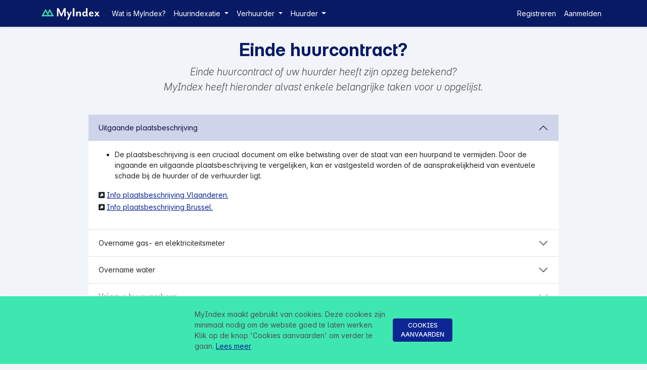

--- FILE ---
content_type: text/html; charset=utf-8
request_url: https://www.myindex.be/nl/checklist/wat_moet_ik_doen_bij_beeindiging_van_een_huurcontract
body_size: 7143
content:
<!DOCTYPE html>
<html lang="nl">
<head>
    <!-- Google Tag Manager -->
    <script>        (function (w, d, s, l, i) {
            w[l] = w[l] || []; w[l].push({
                'gtm.start':
                    new Date().getTime(), event: 'gtm.js'
            }); var f = d.getElementsByTagName(s)[0],
                j = d.createElement(s), dl = l != 'dataLayer' ? '&l=' + l : ''; j.async = true; j.src =
                    'https://www.googletagmanager.com/gtm.js?id=' + i + dl; f.parentNode.insertBefore(j, f);
        })(window, document, 'script', 'dataLayer', 'GTM-NJP7CJGG');</script>
    <!-- End Google Tag Manager -->

    <meta charset="utf-8" />
    <title>Waar moet ik als verhuurder op letten bij bee&#xEF;ndiging van een huurcontract? | MyIndex</title>
    <meta http-equiv="Content-Type" content="text/html; charset=UTF-8" />


        <meta property="title" content="MyIndex |Einde huurcontract?">
        <meta name="description" content="Einde huurcontract of uw huurder heeft zijn opzeg betekend?" />
        <meta property="og:title" content="MyIndex |  Einde huurcontract?">
        <meta property="og:description" content="Einde huurcontract of uw huurder heeft zijn opzeg betekend?">
        <meta name="viewport" content="width=device-width, initial-scale=1.0" />
    <meta property="og:type" content="website">
    <meta property="og:locale" content="nl_BE" />
    <link rel="stylesheet" href="/css/bootstrap53.css?refresh=1406" />
    <link rel="preconnect" href="https://fonts.gstatic.com">
    <link rel="stylesheet" href="/css/fontawesome.min.css" />
    <link rel="stylesheet" href="/css/all.min.css" />
</head>
<body>
    <!-- Google Tag Manager (noscript) -->
    <noscript>
        <iframe src="https://www.googletagmanager.com/ns.html?id=GTM-NJP7CJGG"
                height="0" width="0" style="display:none;visibility:hidden"></iframe>
    </noscript>
    <!-- End Google Tag Manager (noscript) -->

    <wrapper class="d-flex flex-column min-vh-100">


        <nav id="MainNavBar" class="navbar navbar-dark navbar-expand-md mb-4" style="box-shadow:0 2px 4px 0 rgba(0,0,0,.1)">
            <div class="container-xl">
                <a class="navbar-brand" href="/" title="Home" hreflang="nl">
                    <svg xmlns="http://www.w3.org/2000/svg" width="115" height="22.9" viewBox="0 0 842.4 167.7">
                        <title>Home</title>
                        <path fill="#3EE7B0" d="M90.3 65.5l9.9 17 20.1-35 31 53.5h-40.4l9.8 17h60L120.3 13.5z" />
                        <path fill="#3EE7B0"
                              d="M82.4 51.8L60.3 13.5 0 118 60.3 13.5zM90.3 99.5l1 1.5h19.6l-10.7-18.5z" />
                        <path fill="#3EE7B0"
                              d="M29.4 101l30.9-53.5 20.2 35 9.8-17-7.9-13.7-22.1-38.3L0 118h60l9.8-17z" />
                        <path fill="#3EE7B0"
                              d="M91.3 101H69.8L60 118h60.7l-9.8-17zM100.2 82.5l-9.9-17-9.8 17 9.8 17z" />
                        <path fill="#FFF" class="myindex-fill"
                              d="M288.6 86.8L250.5 2.3h-25v115.4h20.6V46.9c0-2.7-.6-10.4-.6-11 .4 1.2 2.9 8.3 4 11l31 70.8H295l31-70.8 4.2-11c-.2.8-.8 8.3-.8 11v70.8h21.4V2.3h-24.2l-38 84.5zM403.1 95.4L386 52.1h-20.8l27.5 63.9-22.5 51.7H391l49.8-115.6h-20.4zM455 2.3h23.5v115.4H455zM548.1 49.6c-9.4 0-20.8 5.8-24.8 14l-1.2-12.3-19.6 2.1v64.2H524v-35c0-8.7 7.9-16 15.8-16 7.7 0 11.5 4.4 11.5 15v36h21.5V78.3c.1-16.4-7-28.7-24.7-28.7zM667 102.3V0l-21.5 2.3v56.4c-5.8-6.3-14.6-9-22.5-9-17.9 0-31.4 15-31.4 35.2 0 20.4 13.5 35.4 31.4 35.4 7.9 0 18.3-2.9 23.7-10.8 1.3 5.6 6 10 16.2 10 4.8 0 10.4-1.7 12.5-3.5v-8.1c-1.2.4-2.7.8-4 .8-2.7 0-4.4-1.4-4.4-6.4zM645.4 95c-2.9 5-9 9.4-16.3 9.4-9.2 0-16-6.9-16-19.6 0-12.5 6.7-19.4 16-19.4 7.3 0 13.5 4.4 16.3 9.4V95zM730.4 105.2c-16.2 0-20.8-9.6-20.8-19.2h42.7c.6-2.3 1.2-6.3 1.2-9.4 0-15.6-13.5-26.9-30.6-26.9-18.3 0-34.4 13.7-34.4 35 0 20.4 14.2 35.6 36 35.6 12.3 0 23.1-4.4 30.6-11.2l-5.4-10.6c-5.2 4-12.3 6.7-19.3 6.7zm-7.3-42.7c7.1 0 10.8 4.4 10.8 10 0 1.5-.2 2.7-.2 2.7h-23.3c1.8-9.2 7-12.7 12.7-12.7zM815.5 84.1l25.3-32h-21.9l-15 19.8-14.8-19.8h-22.7L792 84.4l-27.1 33.3h22.7l15.9-20.9 15.6 20.9h23.3z" />
                    </svg>
                </a>
                <button class="navbar-toggler" type="button" data-bs-toggle="collapse" data-bs-target="#toggler" aria-controls="toggler" aria-expanded="false" aria-label="Toggle navigation">
                    <span class="navbar-toggler-icon"></span>
                </button>

                <div class="navbar-collapse collapse d-md-inline-flex flex-row-reverse" id="toggler">
                    <ul class="navbar-nav">
        <li class="nav-item">
            <a class="nav-link text-dark" href="/Account/Register">Registreren</a>
        </li>
        <li class="nav-item">
            <a class="nav-link text-dark" href="/Account/Login">Aanmelden</a>
        </li>
</ul>
                    <ul class="navbar-nav flex-grow-1">
                            <li class="nav-item">
                                <a class="nav-link" href="/nl/uitleg/wat_is_myindex" title="Wat is MyIndex?">Wat is MyIndex?</a>
                            </li>
                        <li class="nav-item dropdown">
                            <a class="nav-link dropdown-toggle" href="#" id="navbarDropdownMenuLink" role="button" data-bs-toggle="dropdown" aria-haspopup="true" aria-expanded="false">
                                Huurindexatie
                            </a>
                            <ul class="dropdown-menu" aria-labelledby="navbarDropdownMenuLink">
                                <li>
                                    <a class="dropdown-item" href="/nl/uitleg/wat_is_huurindexatie" title="Wat is huurindexatie?">Wat is huurindexatie?</a>
                                </li>
                                <li>
                                    <a class="dropdown-item" href="/nl/uitleg/welke_huurovereenkomsten" title="Welke huurovereenkomsten?">Welke huurovereenkomsten?</a>
                                </li>
                            </ul>
                                <li class="nav-item dropdown">
                                    <a class="nav-link dropdown-toggle" href="#" id="navbarDropdownMenuLink" role="button" data-bs-toggle="dropdown" aria-haspopup="true" aria-expanded="false">
                                        Verhuurder
                                    </a>
                                    <div class="dropdown-menu" aria-labelledby="navbarDropdownMenuLink">
                                        <a class=" dropdown-item" href="/nl/checklist/jaarlijkse_checklist_voor_de_verhuurder" title="Jaarlijkse checklist voor de verhuurder">Vastgoed beheren?</a>
                                        <a class=" dropdown-item" href="/nl/checklist/wat_moet_ik_doen_bij_afsluiten_van_een_nieuw_huurcontract" title="Wat moet ik doen bij afsluiting van een nieuw huurcontract?">Nieuwe huurder?</a>
                                        <a class=" dropdown-item" href="/nl/checklist/wat_moet_ik_doen_bij_beeindiging_van_een_huurcontract" title="Wat moet ik doen bij bee&#xEF;ndiging van een huurcontract?">Einde huurcontract?</a>

                                    </div>
                                </li>
                                <li class="nav-item dropdown">
                                    <a class="nav-link dropdown-toggle" href="#" id="navbarDropdownMenuLink" role="button" data-bs-toggle="dropdown" aria-haspopup="true" aria-expanded="false">
                                        Huurder
                                    </a>
                                    <ul class="dropdown-menu" aria-labelledby="navbarDropdownMenuLink">
                                        <li>
                                            <a class="dropdown-item" href="/nl/checklist/jaarlijkse_checklist_voor_de_huurder" title="Jaarlijkse checklist voor de huurder">Huurwoning beheren?</a>
                                        </li>
                                        <li>
                                            <a class="dropdown-item" href="/nl/checklist/wat_te_doen_bij_een_nieuw_huurcontract" title="Nieuwe huurwoning/huurcontract?">Nieuwe huurwoning/huurcontract?</a>
                                        </li>
                                        <li>
                                            <a class="dropdown-item" href="/nl/checklist/wat_moet_ik_doen_bij_opzegging_van_mijn_huurcontract" title="Wat moet ik doen als mijn huurcontract wil opzeggen?">Einde huurcontract?</a>

                                        </li>
                                    </ul>
                                </li>


                    </ul>
                </div>
            </div>
        </nav>

        
        <div id="maincnt">
            

<div class="container-xl flex-fill">
    <div class="row mb-2">
        <div class="col text-center mb-4">
            <h1 class="pagetitle">Einde huurcontract?</h1>
            <h3  class="pagequote">
                Einde huurcontract of uw huurder heeft zijn opzeg betekend?<br />
                MyIndex heeft hieronder alvast enkele belangrijke taken voor u opgelijst.
            </h3>
        </div>
    </div>



    <div class="col-12 col-lg-10 offset-lg-1">
        <div class="accordion accordion-flush" id="accordionFlushExample">
            <div class="accordion-item">
                <h2 class="accordion-header" id="flush-headingOne">
                    <button class="accordion-button " type="button" data-bs-toggle="collapse" data-bs-target="#flush-collapseOne" aria-expanded="false" aria-controls="flush-collapseOne">
                        Uitgaande plaatsbeschrijving
                    </button>
                </h2>
                <div id="flush-collapseOne" class="accordion-collapse collapse show " aria-labelledby="flush-headingOne" data-bs-parent="#accordionFlushExample">
                    <div class="accordion-body">
                        <ul>
                            <li>
                                De plaatsbeschrijving is een cruciaal document om elke betwisting over de staat van een huurpand te vermijden. Door de ingaande en uitgaande plaatsbeschrijving te vergelijken, kan er vastgesteld worden of de aansprakelijkheid van eventuele schade bij de huurder of de verhuurder ligt.
                            </li>
                        </ul>
                        <p>
                            <i class="fas fa-external-link-square-alt"></i> <a target="_blank" href="https://www.woninghuur.vlaanderen/plaatsbeschrijving-1">Info plaatsbeschrijving Vlaanderen.</a><br />
                            <i class="fas fa-external-link-square-alt"></i> <a target="_blank" href="https://huisvesting.brussels/huren/woninghuurovereenkomst/model-van-plaatsbeschrijving">Info plaatsbeschrijving Brussel.</a>
                        </p>

                    </div>
                </div>
            </div>
            <div class="accordion-item">
                <h2 class="accordion-header" id="flush-headingTwo">
                    <button class="accordion-button collapsed" type="button" data-bs-toggle="collapse" data-bs-target="#flush-collapseTwo" aria-expanded="false" aria-controls="flush-collapseTwo">
                        Overname gas- en elektriciteitsmeter
                    </button>
                </h2>
                <div id="flush-collapseTwo" class="accordion-collapse collapse" aria-labelledby="flush-headingTwo" data-bs-parent="#accordionFlushExample">
                    <div class="accordion-body">
                        <ul>
                            <li>Als uw huurder verhuist, verhuist het energiecontract met hem mee. De huurder moet de energieleverancier hiervan zo snel mogelijk informeren.</li>
                            <li>Gebruik het energieovernamedocument via onderstaande hyperlinks.</li>
                            <li>Huurpand niet direct verhuurd? Maak een tijdelijk contract aan voor leegstand op naam van de eigenaar met een energieleverancier naar keuze zodat de meters niet worden afgesloten.</li>
                        </ul>
                        <p>
                            <i class="fas fa-external-link-square-alt"></i> <a target="_blank" href="https://www.creg.be/nl/consumenten/energiemarkt/wie-doet-wat-op-de-energiemarkt">Info CREG elektriciteit en gas België.</a><br />
                            <i class="fas fa-external-link-square-alt"></i> <a target="_blank" href="https://www.vreg.be/nl/verhuisinformatie-op-maat-30">VREG energieovernamedocument Vlaanderen.</a><br />
                            <i class="fas fa-external-link-square-alt"></i> <a target="_blank" href="https://www.brugel.brussels/nl_BE/documents/forms/rechercher"> BRUGEL energieovernamedocument Brussel.</a><br />
                            <i class="fas fa-external-link-square-alt"></i> <a target="_blank" href="https://www.cwape.be/">Info CWAPE elektriciteit en gas Wallonië.</a>
                        </p>

                    </div>
                </div>
            </div>
            <div class="accordion-item">
                <h2 class="accordion-header" id="flush-headingThree">
                    <button class="accordion-button collapsed" type="button" data-bs-toggle="collapse" data-bs-target="#flush-collapseThree" aria-expanded="false" aria-controls="flush-collapseThree">
                        Overname water
                    </button>
                </h2>
                <div id="flush-collapseThree" class="accordion-collapse collapse" aria-labelledby="flush-headingThree" data-bs-parent="#accordionFlushExample">
                    <div class="accordion-body">

                        <ul>
                            <li>Verhuist uw huurder en krijg je een nieuwe huurder? Denk er dan aan om het overnamedocument van het waterbedrijf in orde te brengen. Dit zorgt voor een correcte afrekening en zorgeloze overname.</li>
                            <li>Gebruik het overnamedocument via onderstaande hyperlinks.</li>
                            <li>Huurpand niet direct verhuurd? Maak tijdelijk een contract aan op naam van de eigenaar.</li>
                        </ul>
                        <p>
                            <i class="fas fa-external-link-square-alt"></i> <a target="_blank" href="https://www.vmm.be/waterloket/wvrsearch">Wie is je waterbedrijf in Vlaanderen?</a><br />
                            <i class="fas fa-external-link-square-alt"></i> <a target="_blank" href="https://www.dewatergroep.be/nl-be/drinkwater/wat-te-doen-bij/verhuizing/zo-vul-je-het-overnameformulier-in">Overnamedocument water Vlaanderen, De Watergroep.</a><br />
                            <i class="fas fa-external-link-square-alt"></i> <a target="_blank" href="https://www.farys.be/nl">Overnamedocument water Vlaanderen, Farys.</a><br />
                            <i class="fas fa-external-link-square-alt"></i> <a target="_blank" href="https://water-link.be/sites/default/files/2020-04/M1.610_overnamedocument.pdf">Overnamedocument water Vlaanderen, Water-link.</a><br />
                            <i class="fas fa-external-link-square-alt"></i> <a target="_blank" href="https://customers.vivaqua.be/wp-content/uploads/2020/09/Formulier-voor-wijziging-klant-augustus-191.pdf">Info water Brussel.</a><br />
                            <i class="fas fa-external-link-square-alt"></i> <a target="_blank" href="https://www.swde.be/nl/mediatheek/documenten/formulieren">Info water Wallonië.</a>
                        </p>
                    </div>
                </div>
            </div>
            <div class="accordion-item">
                <h2 class="accordion-header" id="flush-headingFour">
                    <button class="accordion-button collapsed" type="button" data-bs-toggle="collapse" data-bs-target="#flush-collapseFour" aria-expanded="false" aria-controls="flush-collapseFour">
                        Vrijgave huurwaarborg
                    </button>
                </h2>
                <div id="flush-collapseFour" class="accordion-collapse collapse" aria-labelledby="flush-headingFour" data-bs-parent="#accordionFlushExample">
                    <div class="accordion-body">
                        <ul>
                            <li>
                                Op het einde van de huurtermijn krijgt de huurder de waarborg en de interesten terug als hij alle plichten volgens het huurcontract is nagekomen, tenzij er schade is. De financiële instelling mag de waarborg alleen met een schriftelijk bewijs terugstorten.
                            </li>
                        </ul>

                    </div>
                </div>
            </div>
        </div>
    </div>
</div>
        </div>

        <footer class="footer bg-white text-muted mt-5 eaves">
            <div class="container-xl">

                <div class="d-flex flex-wrap justify-content-between  pt-5 pb-5">
                    <div class="p-2">
                        <h4 class="subheader">
                            Informatie voor de verhuurder
                        </h4>
                        <a href="/nl/checklist/jaarlijkse_checklist_voor_de_verhuurder" title="Jaarlijkse checklist voor de verhuurder">Checklist voor de verhuurder</a><br />
                        <a href="/nl/checklist/wat_moet_ik_doen_bij_afsluiten_van_een_nieuw_huurcontract" title="Wat moet ik doen bij afsluiting van een nieuw huurcontract?">Wat te doen bij afsluiten van een nieuw huurcontract</a><br />
                        <a href="/nl/checklist/wat_moet_ik_doen_bij_beeindiging_van_een_huurcontract" title="Wat moet ik doen bij bee&#xEF;ndiging van een huurcontract?">Wat te doen bij beeïndiging van een huurcontract</a>
                    </div>
                    <div class="p-2">
                        <h4 class="subheader">Informatie voor de huurder</h4>
                        <a href="/nl/checklist/jaarlijkse_checklist_voor_de_huurder" title="Jaarlijkse checklist voor de huurder">Checklist voor de huurder</a><br />
                        <a href="/nl/checklist/wat_te_doen_bij_een_nieuw_huurcontract" title="Nieuwe huurwoning/huurcontract?">Nieuwe huurwoning/huurcontract?</a><br />
                        <a href="/nl/checklist/wat_moet_ik_doen_bij_opzegging_van_mijn_huurcontract" title="Wat moet ik doen als mijn huurcontract wil opzeggen?">Wat te doen bij opzegging huurcontract</a>

                    </div>
                    <div class="p-2">
                        <h4 class="subheader">
                            Woninghuurwet
                        </h4>
                        <a target="blank" class="mb-2" href="https://www.woninghuur.vlaanderen/">Woninghuurwet Vlaanderen</a><br />
                        <a target="blank" href="http://lampspw.wallonie.be/dgo4/site_logement/site/divers?page=location">Woninghuurwet Wallonië </a><br />
                        <a target="blank" href="https://huisvesting.brussels/nl/huren">Woninghuurwet Brussel </a><br />
                        <a class="mr-2" target="_blank" href="https://statbel.fgov.be/sites/default/files/files/documents/Consumptieprijzen/3.1%20Consumptieprijsindex/Historiek%201920%20conv%202013.xls">Gezondheids- en consumptieprijsindexen</a><br />

                        <a target="blank" href="https://financien.belgium.be/nl/E-services/MyRent">MYRENT</a>
                    </div>

                </div>


            </div>
            <div class="container-fluid bg-light">
                <div class="container-xl">
                    <div class="pb-4 pt-4 pr-0 eaves ">
                        <div class="d-flex flex-wrap align-items-center ">
                            <div class="pl-0 flex-grow-1">
                                <a href="/home"><img src="/img/general/logo.svg" width="164" height="33" alt="MyIndex logo"></a>
                            </div>
                            <div class=" footerlinks">
                                <a class="mr-2" href="mailto:info@myindex.be">info@myindex.be</a>
                                <a class="mr-2" href="/nl/legal/privacy">Privacy</a>
                                <a href="/nl/legal/terms">Algemene voorwaarden</a>

                            </div>
                        </div>
                    </div>
                </div>
            </div>
        </footer>

    </wrapper>
    <div id="js-cookie_policy" class="u-hidden-visually">
        <div class="inner">
            <div class="content">
                MyIndex maakt gebruikt van cookies. Deze cookies zijn minimaal nodig om de website goed te laten werken.<br />
                Klik op de knop 'Cookies aanvaarden' om verder te gaan. <a target="_blank" href="/home/cookie" title="Cookie beleid" hreflang="nl">Lees meer</a>
            </div>
            <div class="actions">
                <button id="js-cookie_policy_close" type="button" class="btn btn-sm btn-primary" title="Sluiten">Cookies aanvaarden</button>
            </div>
        </div>
    </div>
    <script src="/lib/jquery/dist/jquery.min.js"></script>

    <script src="/lib/bootstrap5/dist/js/bootstrap.bundle.js" nonce="pf40PTPucpQ/oIZdUF35Qa32lGnjFo9eOexQjFfp/Yg="></script>
    <script src="/js/site.js?v=3R53S_AeQfGBZTBKl_L2y6XE-OFMIce7qTTViQ58yo8" nonce="pf40PTPucpQ/oIZdUF35Qa32lGnjFo9eOexQjFfp/Yg="></script>
    <script src="https://cdnjs.cloudflare.com/ajax/libs/js-cookie/2.2.1/js.cookie.min.js" integrity="sha512-Meww2sXqNHxI1+5Dyh/9KAtvI9RZSA4c1K2k5iL02oiPO/RH3Q30L3M1albtqMg50u4gRTYdV4EXOQqXEI336A==" crossorigin="anonymous" nonce="pf40PTPucpQ/oIZdUF35Qa32lGnjFo9eOexQjFfp/Yg="></script>
    <script nonce="pf40PTPucpQ/oIZdUF35Qa32lGnjFo9eOexQjFfp/Yg=">
        var tooltipTriggerList = [].slice.call(document.querySelectorAll('[data-bs-toggle="tooltip"]'))
        var tooltipList = tooltipTriggerList.map(function (tooltipTriggerEl) {
            return new bootstrap.Tooltip(tooltipTriggerEl, {
                animation: false // <-
            })
        })
    </script>
    <script>
        function initCookiePoliciy() {
            if (Cookies.get('myindex_cookie_policy') !== 'closed') {
                $('#js-cookie_policy').removeClass('u-hidden-visually');
            }
        }

        initCookiePoliciy();

        $('#js-cookie_policy_close').on('click', function () {
            Cookies.set('myindex_cookie_policy', 'closed', { expires: 365 });
            $('#js-cookie_policy').addClass('u-hidden-visually');
        });


    </script>
    <script>
        $(document).on('click', '.nllang', function () {

            $.ajax({
                'url': "/home/SetCultureCookie",
                'data': { cltr: 'nl' },
                'method': "GET",
                'contentType': 'application/json'
            }).done(function (data) {
                location.reload();
            })
        });
    </script>
    <script>
        $(document).on('click', '.enlang', function () {
            $.ajax({
                'url': "/home/SetCultureCookie",
                'data': { cltr: 'en' },
                'method': "GET",
                'contentType': 'application/json'
            }).done(function (data) {
                location.reload();
            })
        });
    </script>
    <script>
        $(document).on('click', '.frlang', function () {
            $.ajax({
                'url': "/home/SetCultureCookie",
                'data': { cltr: 'fr' },
                'method': "GET",
                'contentType': 'application/json'
            }).done(function (data) {
                location.reload();
            })
        });
    </script>




    

</body>
</html>


--- FILE ---
content_type: application/javascript
request_url: https://www.myindex.be/js/site.js?v=3R53S_AeQfGBZTBKl_L2y6XE-OFMIce7qTTViQ58yo8
body_size: -102
content:
$(function () {
    $('[data-toggle="tooltip"]').tooltip();
})


--- FILE ---
content_type: image/svg+xml
request_url: https://www.myindex.be/img/general/logo.svg
body_size: 1767
content:
<svg xmlns="http://www.w3.org/2000/svg" width="115" height="22.9" viewBox="0 0 842.4 167.7"><path fill="none" d="M629.1 65.4c-9.2 0-16 6.9-16 19.4 0 12.7 6.7 19.6 16 19.6 7.3 0 13.5-4.4 16.3-9.4V74.8c-2.9-5-9-9.4-16.3-9.4zM733.9 72.5c0-5.6-3.7-10-10.8-10-5.8 0-11 3.5-12.7 12.7h23.3s.2-1.1.2-2.7zM151.3 101l-31-53.5-20.1 35 10.7 18.5z"/><path fill="#3EE7B0" d="M90.3 65.5l9.9 17 20.1-35 31 53.5h-40.4l9.8 17h60L120.3 13.5z"/><path fill="#fff" d="M90.3 65.5l-7.9-13.7 7.9 13.7zM110.9 101l-10.7-18.5zM110.9 101l9.8 17-9.8-17zM100.2 82.5l-9.9-17z"/><path fill="#3EE7B0" d="M82.4 51.8L60.3 13.5 0 118 60.3 13.5zM90.3 99.5l1 1.5h19.6l-10.7-18.5z"/><path fill="#3EE7B0" d="M29.4 101l30.9-53.5 20.2 35 9.8-17-7.9-13.7-22.1-38.3L0 118h60l9.8-17z"/><path fill="#3EE7B0" d="M91.3 101H69.8L60 118h60.7l-9.8-17zM100.2 82.5l-9.9-17-9.8 17 9.8 17z"/><path fill="#0D2694" d="M288.6 86.8L250.5 2.3h-25v115.4h20.6V46.9c0-2.7-.6-10.4-.6-11 .4 1.2 2.9 8.3 4 11l31 70.8H295l31-70.8 4.2-11c-.2.8-.8 8.3-.8 11v70.8h21.4V2.3h-24.2l-38 84.5zM403.1 95.4L386 52.1h-20.8l27.5 63.9-22.5 51.7H391l49.8-115.6h-20.4zM455 2.3h23.5v115.4H455zM548.1 49.6c-9.4 0-20.8 5.8-24.8 14l-1.2-12.3-19.6 2.1v64.2H524v-35c0-8.7 7.9-16 15.8-16 7.7 0 11.5 4.4 11.5 15v36h21.5V78.3c.1-16.4-7-28.7-24.7-28.7zM667 102.3V0l-21.5 2.3v56.4c-5.8-6.3-14.6-9-22.5-9-17.9 0-31.4 15-31.4 35.2 0 20.4 13.5 35.4 31.4 35.4 7.9 0 18.3-2.9 23.7-10.8 1.3 5.6 6 10 16.2 10 4.8 0 10.4-1.7 12.5-3.5v-8.1c-1.2.4-2.7.8-4 .8-2.7 0-4.4-1.4-4.4-6.4zM645.4 95c-2.9 5-9 9.4-16.3 9.4-9.2 0-16-6.9-16-19.6 0-12.5 6.7-19.4 16-19.4 7.3 0 13.5 4.4 16.3 9.4V95zM730.4 105.2c-16.2 0-20.8-9.6-20.8-19.2h42.7c.6-2.3 1.2-6.3 1.2-9.4 0-15.6-13.5-26.9-30.6-26.9-18.3 0-34.4 13.7-34.4 35 0 20.4 14.2 35.6 36 35.6 12.3 0 23.1-4.4 30.6-11.2l-5.4-10.6c-5.2 4-12.3 6.7-19.3 6.7zm-7.3-42.7c7.1 0 10.8 4.4 10.8 10 0 1.5-.2 2.7-.2 2.7h-23.3c1.8-9.2 7-12.7 12.7-12.7zM815.5 84.1l25.3-32h-21.9l-15 19.8-14.8-19.8h-22.7L792 84.4l-27.1 33.3h22.7l15.9-20.9 15.6 20.9h23.3z"/></svg>
